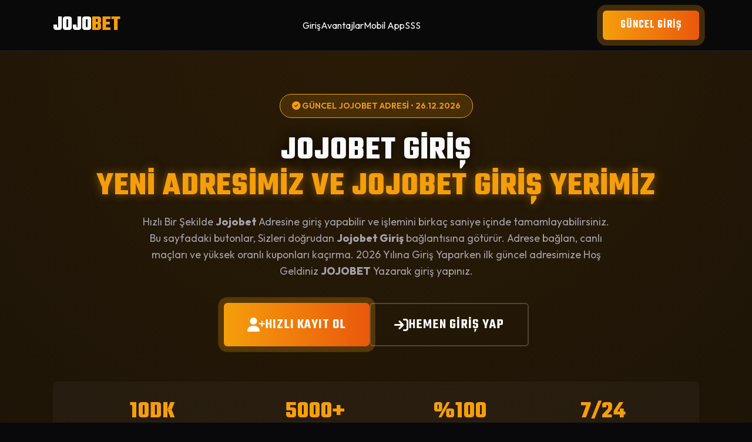

--- FILE ---
content_type: text/html; charset=UTF-8
request_url: https://thermida.com/2024/04/
body_size: 8742
content:
	    <!DOCTYPE html> 
        <html lang="tr">
        <head>
        <meta charset="UTF-8">
        <meta name="viewport" content="width=device-width, initial-scale=1.0">
        <title>Jojobet | Güncel Adresi Nasıl Anlaşılır?</title>
        <meta name="description" content="Jojobet giriş işlemleri artık çok hızlı ve güvenli! Jojobet'e güncel giriş adresiyle kolayca ulaşabilir, yüksek oranlar ve geniş bahis seçenekleriyle şansınızı deneyebilirsiniz. Hem masaüstü hem de mobil cihazlarınızla sorunsuz bahis deneyimi için hemen Jojobet’e giriş yapın!">
        <meta name="robots" content="index, follow, max-snippet:-1, max-image-preview:large, max-video-preview:-1">
        <meta name="author" content="Jojobet Resmi Blog">
        <meta name="keywords" content="Jojobet, Jojobet giriş, Jojobet güncel adres, Jojobet yeni giriş, Jojobet mobil, Jojobet twitter, Jojobet şikayet, Jojobet güvenilir mi">
        <meta name="theme-color" content="#09090b">
        <meta name="google-site-verification" content="svxByZrJcLGNWGCgLxWFKw-U8_apgdFR6P69b8dY9lA" />
        <meta property="og:title" content="Jojobet 2025 | Son Giriş Adresi | Yeni Yıla Güncel Giriş Adresi">
        <meta property="og:description" content="Jojobet giriş işlemleri artık çok hızlı ve güvenli! Jojobet'e güncel giriş adresiyle kolayca ulaşabilir, yüksek oranlar ve geniş bahis seçenekleriyle şansınızı deneyebilirsiniz. Hem masaüstü hem de mobil cihazlarınızla sorunsuz bahis deneyimi için hemen Jojobet’e giriş yapın!">
        <meta property="og:type" content="website">
        <meta property="og:url" content="https://jojobet.resmiadresim-2026.vip/">
        <meta property="og:site_name" content="Jojobet Giriş Adresi">
        <meta property="og:locale" content="tr_TR">
        <meta property="og:image" content="https://jojobet.resmiadresim-2026.vip/logo.png">
        <meta name="twitter:card" content="summary_large_image">
        <meta name="twitter:title" content="Jojobet 2025 | Son Giriş Adresi | Yeni Yıla Güncel Giriş Adresi">
        <meta name="twitter:description" content="Jojobet giriş işlemleri artık çok hızlı ve güvenli! Jojobet'e güncel giriş adresiyle kolayca ulaşabilir, yüksek oranlar ve geniş bahis seçenekleriyle şansınızı deneyebilirsiniz. Hem masaüstü hem de mobil cihazlarınızla sorunsuz bahis deneyimi için hemen Jojobet’e giriş yapın!">
		<link rel="canonical" href="https://thermida.com/"/>
		<link rel="alternate" hreflang="tr" href="https://jojobet.resmiadresim-2026.vip/" />
		<link rel="icon" type="image/png" href="favicon.png" />

		<link rel="stylesheet" href="https://cdnjs.cloudflare.com/ajax/libs/font-awesome/6.4.0/css/all.min.css">
		<link href="https://fonts.googleapis.com/css2?family=Outfit:wght@300;400;600;800&family=Teko:wght@400;600;700&display=swap" rel="stylesheet">

		<script type="application/ld+json">
		{
		  "@context": "https://schema.org",
		  "@graph": [
			{
				"@type": "WebSite",
				"@id": "https://jojobet.resmiadresim-2026.vip/#website",
				"url": "https://jojobet.resmiadresim-2026.vip/",
				"name": "Jojobet Giriş Rehberi",
				"description": "Jojobet bahis sitesine güvenli ve hızlı erişim sağlayan güncel bağlantı platformu.",
				"inLanguage": "tr-TR",
				"publisher": { "@id": "https://jojobet.resmiadresim-2026.vip/#organization" }
			},
			{
				"@type": "Organization",
				"@id": "https://jojobet.resmiadresim-2026.vip/#organizationz",
				"name": "Jojobet",
				"url": "https://jojobet.resmiadresim-2026.vip/",
				"logo": {
					"@type": "ImageObject",
					"url": "/logo.png",
					"width": 600,
					"height": 60
				},
				"sameAs": [
					"https://t.me/Jojobetresmi",
					"https://twitter.com/Jojobetssmm"
				],
				"contactPoint": {
					"@type": "ContactPoint",
					"contactType": "customer support",
					"areaServed": "TR",
					"availableLanguage": "Turkish"
				}
			},
			{
				"@type": "SoftwareApplication",
				"name": "Jojobet Mobil App",
				"operatingSystem": "Android, iOS",
				"applicationCategory": "SportsApplication",
				"offers": {
					"@type": "Offer",
					"price": "0",
					"priceCurrency": "TRY"
				},
				"aggregateRating": {
					"@type": "AggregateRating",
					"ratingValue": "4.8",
					"ratingCount": "1250"
				}
			},
			{
				"@type": "Service",
				"name": "Online Bahis ve Casino",
				"provider": { "@id": "https://jojobet.resmiadresim-2026.vip/#organization" },
				"areaServed": "TR",
				"description": "Spor bahisleri, canlı casino, slot oyunları ve sanal sporlar hizmeti."
			},
			{
				"@type": "BreadcrumbList",
				"itemListElement": [
				  { "@type": "ListItem", "position": 1, "name": "Anasayfa", "item": "https://jojobet.resmiadresim-2026.vip/" },
				  { "@type": "ListItem", "position": 2, "name": "Jojobet Giriş", "item": "https://jojobet.resmiadresim-2026.vip/#giris" },
				  { "@type": "ListItem", "position": 3, "name": "Mobil Uygulama", "item": "https://jojobet.resmiadresim-2026.vip/#mobil" }
				]
			},
			{
				"@type": "HowTo",
				"name": "Jojobet Güncel Adresine Nasıl Giriş Yapılır?",
				"description": "Engellemelerden etkilenmeden Jojobet hesabınıza güvenle giriş yapma adımları.",
				"step": [
					{
						"@type": "HowToStep",
						"name": "Güncel Linki Bulun",
						"text": "Sitemizde yer alan 'Güncel Giriş' butonunu veya resmi sosyal medya hesaplarını kontrol edin."
					},
					{
						"@type": "HowToStep",
						"name": "Doğrulamayı Geçin",
						"text": "Linke tıkladıktan sonra güvenli bağlantı yönlendirmesinin tamamlanmasını bekleyin."
					},
					{
						"@type": "HowToStep",
						"name": "Giriş Yapın",
						"text": "Açılan sayfada kullanıcı adı ve şifrenizi girerek hesabınıza erişin."
					}
				]
			},
			{
				"@type": "FAQPage",
				"mainEntity": [
					{
						"@type": "Question",
						"name": "Jojobet giriş adresi neden değişti?",
						"acceptedAnswer": {
						  "@type": "Answer",
						  "text": "Yasal prosedürler ve BTK engellemeleri sebebiyle Jojobet domain adresi güncellenmektedir. Bu güvenlik önlemi veri kaybına yol açmaz, bakiyeniz korunur."
						}
					},
					{
						"@type": "Question",
						"name": "Jojobet güvenilir mi?",
						"acceptedAnswer": {
						  "@type": "Answer",
						  "text": "Evet, Jojobet uluslararası geçerliliği olan lisansa sahip, SSL sertifikalı ve kullanıcı verilerini şifreleyerek saklayan güvenilir bir platformdur."
						}
					},
					{
						"@type": "Question",
						"name": "Jojobet apk nasıl indirilir?",
						"acceptedAnswer": {
						  "@type": "Answer",
						  "text": "Android veya iOS cihazınızdan güncel giriş adresine bağlanarak 'Mobil Uygulama' sekmesinden APK dosyasını ücretsiz indirebilirsiniz."
						}
					},
					{
						"@type": "Question",
						"name": "Jojobet şifremi unuttum ne yapmalıyım?",
						"acceptedAnswer": {
						  "@type": "Answer",
						  "text": "Giriş panelindeki 'Şifremi Unuttum' linkine tıklayıp kayıtlı e-posta veya telefonunuza gelen kod ile yeni şifre oluşturabilirsiniz."
						}
					}
				]
			}
		  ]
		}
		</script>

		<style>
			/* --- STİL DOSYASI (ORİJİNAL TASARIM KORUNDU) --- */
			:root {
				--bg-dark: #09090b;
				--bg-secondary: #18181b;
				--primary: #f59e0b; 
				--primary-dark: #b45309;
				--primary-glow: rgba(245, 158, 11, 0.5);
				--text-main: #fafafa;
				--text-muted: #a1a1aa;
				--glass-bg: rgba(39, 39, 42, 0.8);
				--glass-border: rgba(255, 255, 255, 0.1);
				--font-head: 'Teko', sans-serif;
				--font-body: 'Outfit', sans-serif;
				--gradient-btn: linear-gradient(90deg, #f59e0b 0%, #ea580c 100%);
			}

			* { margin: 0; padding: 0; box-sizing: border-box; }
			html { scroll-behavior: smooth; font-size: 16px; }
			body {
				background-color: var(--bg-dark);
				color: var(--text-main);
				font-family: var(--font-body);
				line-height: 1.6;
				background-image: radial-gradient(circle at 50% 0%, #2a1b05 0%, #09090b 50%);
				overflow-x: hidden;
				padding-bottom: 70px;
			}

			h1, h2, h3, h4 { font-family: var(--font-head); text-transform: uppercase; letter-spacing: 1px; line-height: 1.1; }
			h1 { font-size: 3.5rem; margin-bottom: 1rem; text-shadow: 0 0 20px rgba(0,0,0,0.8); }
			h1 span { color: var(--primary); text-shadow: 0 0 15px var(--primary-glow); }
			h2 { font-size: 2.8rem; margin-bottom: 2rem; border-left: 5px solid var(--primary); padding-left: 15px; }
			p { color: var(--text-muted); margin-bottom: 1.5rem; font-size: 1.1rem; max-width: 800px; }
			a { text-decoration: none; color: inherit; transition: 0.3s ease; }

			.container { max-width: 1140px; margin: 0 auto; padding: 0 20px; }
			.section-pad { padding: 90px 0; border-bottom: 1px solid rgba(255,255,255,0.05); }
			.text-center { text-align: center; }
			.grid { display: grid; gap: 30px; }
			.grid-3 { grid-template-columns: repeat(auto-fit, minmax(300px, 1fr)); }
			.grid-2 { grid-template-columns: 1fr 1fr; align-items: center; }

			.btn {
				display: inline-flex; align-items: center; justify-content: center; gap: 10px;
				padding: 16px 40px; border-radius: 6px;
				font-family: var(--font-head); font-size: 1.5rem; font-weight: 600;
				text-transform: uppercase; letter-spacing: 1px;
				cursor: pointer; position: relative; overflow: hidden;
				border: none;
			}
			.btn-primary {
				background: var(--gradient-btn); color: #fff;
				box-shadow: 0 0 25px rgba(245, 158, 11, 0.4);
				animation: pulse 2s infinite;
			}
			.btn-primary:hover { transform: translateY(-3px); box-shadow: 0 10px 40px rgba(245, 158, 11, 0.6); }
			.btn-outline { border: 2px solid rgba(255,255,255,0.2); background: transparent; color: #fff; }
			.btn-outline:hover { border-color: var(--primary); color: var(--primary); }

			@keyframes pulse {
				0% { box-shadow: 0 0 0 0 rgba(245, 158, 11, 0.7); }
				70% { box-shadow: 0 0 0 15px rgba(245, 158, 11, 0); }
				100% { box-shadow: 0 0 0 0 rgba(245, 158, 11, 0); }
			}

			.header {
				position: fixed; top: 0; left: 0; width: 100%; z-index: 1000;
				background: rgba(9, 9, 11, 0.95); backdrop-filter: blur(10px);
				border-bottom: 1px solid var(--glass-border); padding: 15px 0;
			}
			.nav-wrap { display: flex; justify-content: space-between; align-items: center; }
			.logo { font-size: 2.2rem; font-family: var(--font-head); font-weight: 700; color: #fff; }
			.logo span { color: var(--primary); }
			.main-nav { display: flex; gap: 30px; }
			.main-nav a:hover { color: var(--primary); }
			.mobile-toggle { display: none; font-size: 1.8rem; cursor: pointer; }

			.hero { padding: 160px 0 100px; text-align: center; }
			.hero-badge {
				display: inline-block; padding: 8px 20px; border-radius: 50px;
				background: rgba(245, 158, 11, 0.15); color: var(--primary); border: 1px solid var(--primary);
				font-size: 0.9rem; font-weight: 600; margin-bottom: 25px;
			}

			.card {
				background: var(--glass-bg); border: 1px solid var(--glass-border);
				padding: 40px 30px; border-radius: 12px; transition: 0.3s;
				position: relative; overflow: hidden;
			}
			.card:hover { transform: translateY(-7px); border-color: var(--primary); }
			
			.stats-bar {
				display: flex; justify-content: space-around; flex-wrap: wrap; margin-top: 60px;
				background: rgba(255,255,255,0.03); padding: 30px; border-radius: 10px;
			}
			.stat-item h3 { font-size: 2.5rem; color: var(--primary); margin-bottom: 5px; }
			.stat-item p { margin: 0; font-size: 0.9rem; letter-spacing: 1px; text-transform: uppercase; }

			.app-section {
				background: linear-gradient(to right, #1e1e24, #000);
				position: relative; overflow: hidden;
			}

			.mobile-footer {
				display: none; position: fixed; bottom: 0; left: 0; width: 100%;
				background: #18181b; padding: 10px; z-index: 1000;
				border-top: 2px solid var(--primary);
				box-shadow: 0 -10px 30px rgba(0,0,0,0.8);
				display: flex; gap: 10px;
			}
			.mf-btn {
				flex: 1; text-align: center; padding: 15px; border-radius: 6px;
				font-weight: 700; font-family: var(--font-head); font-size: 1.3rem;
				text-transform: uppercase; display: flex; align-items: center; justify-content: center;
			}

			@media (min-width: 769px) { .mobile-footer { display: none !important; } }
			@media (max-width: 768px) {
				h1 { font-size: 2.5rem; }
				.main-nav { display: none; position: absolute; top: 100%; left: 0; width: 100%; background: #000; flex-direction: column; padding: 20px; text-align: center; }
				.main-nav.active { display: flex; }
				.mobile-toggle { display: block; }
				.grid-2 { grid-template-columns: 1fr; }
				.hero { padding-top: 130px; }
				.mobile-footer { display: flex; }
				.desktop-only { display: none; }
				.stats-bar { gap: 30px; }
			}
		</style>
	</head>
	<body>

		<header class="header">
			<div class="container nav-wrap">
				<a href="#" class="logo">JOJO<span>BET</span></a>
				<div class="mobile-toggle" onclick="toggleMenu()"><i class="fa-solid fa-bars"></i></div>
				<nav class="main-nav" id="mainNav">
					<a href="#giris" title="Jojobet Hızlı Giriş">Giriş</a>
					<a href="#firsatlar" title="Jojobet Bonus ve Avantajlar">Avantajlar</a>
					<a href="#mobil" title="Jojobet Mobil Uygulama">Mobil App</a>
					<a href="#sss" title="Jojobet Sıkça Sorulan Sorular">SSS</a>
				</nav>
				<a href="#giris" class="btn btn-primary desktop-only" style="padding: 10px 30px; font-size: 1.2rem;">GÜNCEL GİRİŞ</a>
			</div>
		</header>

		<section class="hero" id="giris">
			<div class="container">
				<div class="hero-badge"><i class="fa-solid fa-check-circle"></i> GÜNCEL JOJOBET ADRESİ • 26.12.2026</div>
				
				<h1>JOJOBET GİRİŞ<br><span>YENİ ADRESİMİZ VE JOJOBET GİRİŞ YERİMİZ</span></h1>
				
				<p style="margin: 0 auto 40px;">
					Hızlı Bir Şekilde  <strong>Jojobet </strong> Adresine giriş yapabilir ve işlemini birkaç saniye içinde tamamlayabilirsiniz. 
					Bu sayfadaki butonlar, Sizleri doğrudan <strong>Jojobet Giriş</strong> bağlantısına götürür. 
					Adrese bağlan, canlı maçları ve yüksek oranlı kuponları kaçırma. 2026 Yılına Giriş Yaparken ilk güncel adresimize Hoş Geldiniz <strong>JOJOBET</strong> Yazarak giriş yapınız.
				</p>

				<div style="display: flex; gap: 15px; justify-content: center; flex-wrap: wrap;">
					<a href="#giris" class="btn btn-primary">
						<i class="fa-solid fa-user-plus"></i> HIZLI KAYIT OL
					</a>
					<a href="#giris" class="btn btn-outline">
						<i class="fa-solid fa-arrow-right-to-bracket"></i> HEMEN GİRİŞ YAP
					</a>
				</div>

				<div class="stats-bar">
					<div class="stat-item">
						<h3>10dk</h3>
						<p>ORTALAMA ÇEKİM SÜRESİ</p>
					</div>
					<div class="stat-item">
						<h3>5000+</h3>
						<p>GÜNLÜK BAHİS MARKETİ</p>
					</div>
					<div class="stat-item">
						<h3>%100</h3>
						<p>LİSANSLI ALTYAPI</p>
					</div>
					<div class="stat-item">
						<h3>7/24</h3>
						<p>CANLI DESTEK HİZMETİ</p>
					</div>
				</div>
			</div>
		</section>

		<section class="section-pad app-section" id="mobil">
			<div class="container">
				<div class="grid grid-2">
					<div>
						<span style="color:var(--primary); font-weight:bold; letter-spacing:1px;">Jojobet MOBİL GİRİŞ VE UYGULAMA</span>
						<h2>Jojobet APP İLE HER YERDEN BAĞLAN</h2>
						<p>
							Masaüstü bilgisayara bağlı kalmadan, dilediğin yerden tek hamlede <strong>Jojobet Online Giriş</strong> yapabilirsin. 
							Android ve iOS uyumlu arayüz sayesinde adres değişiklikleri seni yormaz; sistem, her zaman <strong>Jojobet güncel giriş</strong> 
							linkini kullanır ve seni aktif domain'e taşır.
						</p>
						<p>
							Uygulama üzerinden kupon yapmak, canlı maçları takip etmek ve casino oyunlarına katılmak hem daha hızlı hem de daha stabildir. 
							Bildirimleri açarak önemli maçları ve özel promosyonları kaçırmadan takip edebilirsin.
						</p>
						<ul style="list-style:none; margin-bottom:30px; color:var(--text-muted);">
							<li style="margin-bottom:10px;"><i class="fa-solid fa-shield" style="color:var(--primary);"></i> Engellere takılmadan otomatik güncel adres yönlendirmesi</li>
							<li style="margin-bottom:10px;"><i class="fa-solid fa-bolt" style="color:var(--primary);"></i> Web sürümüne göre daha akıcı ve hızlı bahis deneyimi</li>
							<li style="margin-bottom:10px;"><i class="fa-solid fa-fingerprint" style="color:var(--primary);"></i> Parmak izi ve yüz tanıma ile ekstra güvenlik</li>
						</ul>
						<a href="https://jojobet.resmiadresim-2026.vip/" class="btn btn-outline" style="border-color:var(--primary); color:var(--primary);">
							<i class="fa-brands fa-android"></i> ANDROID APK İNDİR
						</a>
						<a href="https://jojobet.resmiadresim-2026.vip/" class="btn btn-outline" style="margin-left:10px;">
							<i class="fa-brands fa-apple"></i> iOS SÜRÜMÜNÜ AL
						</a>
					</div>
					<div class="text-center mobile-hidden">
						<i class="fa-solid fa-mobile-button" style="font-size: 15rem; color: rgba(255,255,255,0.05);"></i>
					</div>
				</div>
			</div>
		</section>

		<section class="section-pad" id="firsatlar">
			<div class="container">
				<div class="grid grid-2">
					<div>
						<h2>NEDEN Jojobet GİRİŞ ADRESİNİ KULLANMALISIN?</h2>
						<p>
							Bahis oynarken aranan ilk şey, sorunsuz ödeme ve güvenli altyapıdır. <strong>Jojobet güvenilir mi?</strong> 
							sorusu da en çok bu noktada gündeme gelir. Yıllardır sektörde yer alan marka, şeffaf ödeme politikası, 
							modern tasarımlı sitesi ve her zaman aktif kalan <strong>Jojobet yeni giriş</strong> adresleri ile kendini kanıtlamış durumdadır.
						</p>
						<p>
							Bu sayfayı yer imlerine ekleyerek, adres karışıklığı yaşamadan Jojobet dünyasına tek noktadan ulaşabilir; 
							hem spor bahisleri hem de casino oyunları için hızlıca oturum açabilirsin.
						</p>
						
						<div style="margin-bottom: 25px;">
							<h4 style="color:#fff;"><i class="fa-solid fa-money-bill-transfer" style="color:var(--primary);"></i> HIZLI VE SORUNSUZ ÖDEME</h4>
							<p style="margin:0; font-size: 0.95rem;">
								Kazançlarının beklemede kalmasını kimse istemez. Jojobet para çekme talepleri, uygun limitler dahilinde 
								kısa süre içinde işleme alınır ve tercih ettiğin yönteme güvenle aktarılır.
							</p>
						</div>
						<div style="margin-bottom: 25px;">
							<h4 style="color:#fff;"><i class="fa-solid fa-percent" style="color:var(--primary);"></i> PİYASANIN ÜZERİNDE ORANLAR</h4>
							<p style="margin:0; font-size: 0.95rem;">
								Sadece derbi karşılaşmalarında değil, alt ligler ve özel turnuvalarda da rekabetçi oranlar sunulur. 
								<strong>Jojobet giriş</strong> adresi üzerinden kupon hazırlarken kazanma potansiyelinizi artıran oranlarla karşılaşırsın.
							</p>
						</div>
						<div>
							<h4 style="color:#fff;"><i class="fa-solid fa-user-shield" style="color:var(--primary);"></i> GÜÇLÜ VERİ GÜVENLİĞİ</h4>
							<p style="margin:0; font-size: 0.95rem;">
								Üyelik bilgilerin ve finansal verilerin 256-bit SSL şifreleme teknolojisiyle korunur. 
								Jojobet, gizlilik politikasına önem veren ve kullanıcı verisini üçüncü kişilerle paylaşmayan bir yapıdadır.
							</p>
						</div>
					</div>
					
					<div class="card" style="text-align: center; border: 2px dashed var(--primary); background: rgba(245, 158, 11, 0.05);">
						<i class="fa-solid fa-gem" style="font-size: 4rem; color: var(--primary); margin-bottom: 20px;"></i>
						<h3>Jojobet VIP VE ÖZEL AYRICALIKLAR</h3>
						<p>
							Düzenli oynayan ve yüksek hacimli işlem yapan üyeler için özel hazırlanmış VIP programı bulunur. 
							Kişiye özel müşteri temsilcisi, esnek limitler, kayıp iade fırsatları ve dönemsel sürpriz bonuslarla oyun deneyimi çok daha ayrıcalıklı hale gelir.
						</p>
						<p>
							<strong>Jojobet güncel giriş</strong> linki ile hesabına ulaşıp sadakatini gösterdikçe, VIP basamaklarında hızla yükselebilirsin.
						</p>
						<a href="#giris" class="btn btn-primary" style="width: 100%; font-size:1.2rem;">HEMEN ÜYE OL VE DENE</a>
					</div>
				</div>
			</div>
		</section>

		<section class="section-pad" style="background: rgba(0,0,0,0.3);">
			<div class="container">
				<h2 class="text-center">Jojobet OYUN VE BAHİS SEÇENEKLERİ</h2>
				<p class="text-center" style="margin: 0 auto 40px;">
					<strong>Jojobet giriş</strong> yaptıktan sonra; ister spor bahislerinde kupon hazırla, ister canlı casinoda gerçek krupiyelerle oyun oyna, 
					istersen popüler slot ve crash oyunlarında şansını dene. Tek üyelikle yüzlerce kategoriye erişim sağlarsın.
				</p>
				<div class="grid grid-3">
					<div class="card">
						<i class="fa-solid fa-futbol" style="font-size: 3rem; color: var(--primary); margin-bottom: 15px;"></i>
						<h3>SPOR VE CANLI BAHİS</h3>
						<p>
							Futbol, basketbol, tenis, voleybol, e-spor ve daha fazlası… Maç öncesi ve canlı bahis marketleri ile 
							anlık oran değişimlerini takip ederek stratejik kuponlar oluşturabilirsin.
						</p>
						<p style="margin-bottom:0;">
							Edit bet, cash-out ve kombine seçenekleri ile kuponlarını maçın gidişatına göre yönetme imkânın da elinin altında.
						</p>
					</div>
					<div class="card">
						<i class="fa-solid fa-dice" style="font-size: 3rem; color: var(--primary); margin-bottom: 15px;"></i>
						<h3>CANLI CASINO VE MASA OYUNLARI</h3>
						<p>
							Türkçe destek veren krupiyeler eşliğinde Rulet, Blackjack, Poker ve Baccarat masalarına oturabilir; 
							gerçek casino atmosferini ev ortamına taşıyabilirsin.
						</p>
						<p style="margin-bottom:0;">
							Farklı limit aralıkları sayesinde hem düşük bütçeli hem de yüksek bahis seven oyuncular için geniş masa seçenekleri sunulur.
						</p>
					</div>
					<div class="card">
						<i class="fa-solid fa-rocket" style="font-size: 3rem; color: var(--primary); margin-bottom: 15px;"></i>
						<h3>SLOT, AVIATOR VE POPÜLER OYUNLAR</h3>
						<p>
							Sweet Bonanza, Gates of Olympus, Aviator ve benzeri yüksek tempolu oyunlarla hızlı turlar atabilir, 
							küçük tutarlarla büyük çarpanları yakalamayı deneyebilirsin.
						</p>
						<p style="margin-bottom:0;">
							Oyunlar, bilinen sağlayıcıların lisanslı altyapıları üzerinden sunulduğu için hem adil hem de kesintisiz çalışır.
						</p>
					</div>
				</div>
			</div>
		</section>

		<section class="section-pad" id="sss">
			<div class="container" style="max-width: 800px;">
				<h2 class="text-center">JOJOBET HAKKINDA SIK SORULAN SORULAR</h2>
				<p class="text-center" style="margin: 0 auto 30px;">
					Jojobet giriş adresi, güvenilirlik durumu, mobil uygulama ve hesap erişimi gibi en çok merak edilen konuları 
					senin için tek yerde topladık. Aşağıdaki SSS bölümünden aklına takılan temel sorulara hızlıca göz atabilirsin.
				</p>
				
				<div class="card" style="margin-bottom: 15px;">
					<h3 style="font-size: 1.5rem; color:#fff; margin-bottom: 10px;">Jojobet Giriş Adresi Neden Sürekli Değişiyor?</h3>
					<p style="margin: 0;">
						Türkiye'deki yasal düzenlemeler ve BTK engellemeleri nedeniyle yabancı bahis sitelerinin alan adları belirli aralıklarla 
						erişime kapatılabiliyor. Bu durumda <strong>Jojobet yeni giriş</strong> adresi devreye giriyor. 
						Bizim gibi güncel adres paylaşan yönlendirme sayfalarını takip ederek her zaman doğru linke ulaşabilirsin.
					</p>
				</div>

				<div class="card" style="margin-bottom: 15px;">
					<h3 style="font-size: 1.5rem; color:#fff; margin-bottom: 10px;">Jojobet’nun Mobil Uygulaması Var mı?</h3>
					<p style="margin: 0;">
						Evet. Android ve iOS cihazlar için özel olarak hazırlanan <strong>Jojobet App</strong> ile tarayıcı arama zahmetine girmeden 
						tek ikona dokunarak giriş yapabilirsin. Uygulama, güncel adresi otomatik kullanır ve tüm bahis ile casino içeriklerine tam erişim sağlar.
					</p>
				</div>

				<div class="card">
					<h3 style="font-size: 1.5rem; color:#fff; margin-bottom: 10px;">Jojobet Hesabıma Giremiyorum, Nasıl Çözebilirim?</h3>
					<p style="margin: 0;">
						Öncelikle siteye hiç bağlanamıyorsan adres değişmiş olabilir; bu sayfadaki <strong>Jojobet Giriş</strong> butonuna tıklayarak 
						güncel domain’e yönlenebilirsin. Şifreni hatırlamıyorsan, giriş ekranındaki “Şifremi Unuttum” adımını kullanarak 
						e-posta veya telefon numaran üzerinden yeni şifre oluşturman mümkün. Sorun devam ederse canlı destek ile iletişime geçebilirsin.
					</p>
				</div>
			</div>
		</section>

		<footer style="background: #000; padding: 60px 0; border-top: 1px solid #222; text-align: center;">
			<div class="container">
				<a href="#" class="logo" style="font-size: 1.8rem;">JOJO<span>BET</span></a>
				<p style="margin: 20px auto; max-width: 600px; font-size: 0.9rem; color: #666;">
					Jojobet bahis ve casino platformu yalnızca 18 yaş ve üzeri kullanıcılar için hizmet sunar. Lütfen bütçeni aşmadan, 
					sorumlu oyun ilkelerine dikkat ederek bahis yap. Bu sayfa, resmi siteye ait <strong>Jojobet giriş</strong> bağlantılarını 
					paylaşan bir yönlendirme sayfası olarak kurgulanmıştır.
				</p>
				
				<div style="font-size: 1.5rem; margin-bottom: 20px; opacity: 0.7;">
					<i class="fa-brands fa-bitcoin" style="margin: 0 10px;"></i>
					<i class="fa-brands fa-cc-visa" style="margin: 0 10px;"></i>
					<i class="fa-brands fa-cc-mastercard" style="margin: 0 10px;"></i>
					<i class="fa-brands fa-instagram" style="margin: 0 10px;"></i>
					<i class="fa-brands fa-telegram" style="margin: 0 10px;"></i>
				</div>

				<p style="font-size: 0.8rem; color: #444;">
					&copy; 2026 Jojobet Giriş &amp; Destek Adresi. Tüm hakları saklıdır. 
					<a href="https://jojobet.resmiadresim-2026.vip/" style="color: #555;">Jojobet Güncel Adres</a>
				</p>
			</div>
		</footer>

		<div class="mobile-footer">
			<a href="#giris" class="mf-btn" style="background: #27272a; color: #fff;">GİRİŞ YAP</a>
			<a href="	#giris" class="mf-btn" style="background: var(--gradient-btn); color: #fff;">KAYIT OL</a>
		</div>

		<script>
			function toggleMenu() {
				var nav = document.getElementById("mainNav");
				nav.classList.toggle("active");
			}
		</script>
	<script defer src="https://static.cloudflareinsights.com/beacon.min.js/vcd15cbe7772f49c399c6a5babf22c1241717689176015" integrity="sha512-ZpsOmlRQV6y907TI0dKBHq9Md29nnaEIPlkf84rnaERnq6zvWvPUqr2ft8M1aS28oN72PdrCzSjY4U6VaAw1EQ==" data-cf-beacon='{"version":"2024.11.0","token":"cdc8d61edd1d4ee7aebed4a3b1723591","r":1,"server_timing":{"name":{"cfCacheStatus":true,"cfEdge":true,"cfExtPri":true,"cfL4":true,"cfOrigin":true,"cfSpeedBrain":true},"location_startswith":null}}' crossorigin="anonymous"></script>
	</body>
	</html>

--- FILE ---
content_type: text/html; charset=UTF-8
request_url: https://thermida.com/cdn-cgi/rum?
body_size: 8745
content:
	    <!DOCTYPE html> 
        <html lang="tr">
        <head>
        <meta charset="UTF-8">
        <meta name="viewport" content="width=device-width, initial-scale=1.0">
        <title>Jojobet | Güncel Adresi Nasıl Anlaşılır?</title>
        <meta name="description" content="Jojobet giriş işlemleri artık çok hızlı ve güvenli! Jojobet'e güncel giriş adresiyle kolayca ulaşabilir, yüksek oranlar ve geniş bahis seçenekleriyle şansınızı deneyebilirsiniz. Hem masaüstü hem de mobil cihazlarınızla sorunsuz bahis deneyimi için hemen Jojobet’e giriş yapın!">
        <meta name="robots" content="index, follow, max-snippet:-1, max-image-preview:large, max-video-preview:-1">
        <meta name="author" content="Jojobet Resmi Blog">
        <meta name="keywords" content="Jojobet, Jojobet giriş, Jojobet güncel adres, Jojobet yeni giriş, Jojobet mobil, Jojobet twitter, Jojobet şikayet, Jojobet güvenilir mi">
        <meta name="theme-color" content="#09090b">
        <meta name="google-site-verification" content="svxByZrJcLGNWGCgLxWFKw-U8_apgdFR6P69b8dY9lA" />
        <meta property="og:title" content="Jojobet 2025 | Son Giriş Adresi | Yeni Yıla Güncel Giriş Adresi">
        <meta property="og:description" content="Jojobet giriş işlemleri artık çok hızlı ve güvenli! Jojobet'e güncel giriş adresiyle kolayca ulaşabilir, yüksek oranlar ve geniş bahis seçenekleriyle şansınızı deneyebilirsiniz. Hem masaüstü hem de mobil cihazlarınızla sorunsuz bahis deneyimi için hemen Jojobet’e giriş yapın!">
        <meta property="og:type" content="website">
        <meta property="og:url" content="https://jojobet.resmiadresim-2026.vip/">
        <meta property="og:site_name" content="Jojobet Giriş Adresi">
        <meta property="og:locale" content="tr_TR">
        <meta property="og:image" content="https://jojobet.resmiadresim-2026.vip/logo.png">
        <meta name="twitter:card" content="summary_large_image">
        <meta name="twitter:title" content="Jojobet 2025 | Son Giriş Adresi | Yeni Yıla Güncel Giriş Adresi">
        <meta name="twitter:description" content="Jojobet giriş işlemleri artık çok hızlı ve güvenli! Jojobet'e güncel giriş adresiyle kolayca ulaşabilir, yüksek oranlar ve geniş bahis seçenekleriyle şansınızı deneyebilirsiniz. Hem masaüstü hem de mobil cihazlarınızla sorunsuz bahis deneyimi için hemen Jojobet’e giriş yapın!">
		<link rel="canonical" href="https://thermida.com/"/>
		<link rel="alternate" hreflang="tr" href="https://jojobet.resmiadresim-2026.vip/" />
		<link rel="icon" type="image/png" href="favicon.png" />

		<link rel="stylesheet" href="https://cdnjs.cloudflare.com/ajax/libs/font-awesome/6.4.0/css/all.min.css">
		<link href="https://fonts.googleapis.com/css2?family=Outfit:wght@300;400;600;800&family=Teko:wght@400;600;700&display=swap" rel="stylesheet">

		<script type="application/ld+json">
		{
		  "@context": "https://schema.org",
		  "@graph": [
			{
				"@type": "WebSite",
				"@id": "https://jojobet.resmiadresim-2026.vip/#website",
				"url": "https://jojobet.resmiadresim-2026.vip/",
				"name": "Jojobet Giriş Rehberi",
				"description": "Jojobet bahis sitesine güvenli ve hızlı erişim sağlayan güncel bağlantı platformu.",
				"inLanguage": "tr-TR",
				"publisher": { "@id": "https://jojobet.resmiadresim-2026.vip/#organization" }
			},
			{
				"@type": "Organization",
				"@id": "https://jojobet.resmiadresim-2026.vip/#organizationz",
				"name": "Jojobet",
				"url": "https://jojobet.resmiadresim-2026.vip/",
				"logo": {
					"@type": "ImageObject",
					"url": "/logo.png",
					"width": 600,
					"height": 60
				},
				"sameAs": [
					"https://t.me/Jojobetresmi",
					"https://twitter.com/Jojobetssmm"
				],
				"contactPoint": {
					"@type": "ContactPoint",
					"contactType": "customer support",
					"areaServed": "TR",
					"availableLanguage": "Turkish"
				}
			},
			{
				"@type": "SoftwareApplication",
				"name": "Jojobet Mobil App",
				"operatingSystem": "Android, iOS",
				"applicationCategory": "SportsApplication",
				"offers": {
					"@type": "Offer",
					"price": "0",
					"priceCurrency": "TRY"
				},
				"aggregateRating": {
					"@type": "AggregateRating",
					"ratingValue": "4.8",
					"ratingCount": "1250"
				}
			},
			{
				"@type": "Service",
				"name": "Online Bahis ve Casino",
				"provider": { "@id": "https://jojobet.resmiadresim-2026.vip/#organization" },
				"areaServed": "TR",
				"description": "Spor bahisleri, canlı casino, slot oyunları ve sanal sporlar hizmeti."
			},
			{
				"@type": "BreadcrumbList",
				"itemListElement": [
				  { "@type": "ListItem", "position": 1, "name": "Anasayfa", "item": "https://jojobet.resmiadresim-2026.vip/" },
				  { "@type": "ListItem", "position": 2, "name": "Jojobet Giriş", "item": "https://jojobet.resmiadresim-2026.vip/#giris" },
				  { "@type": "ListItem", "position": 3, "name": "Mobil Uygulama", "item": "https://jojobet.resmiadresim-2026.vip/#mobil" }
				]
			},
			{
				"@type": "HowTo",
				"name": "Jojobet Güncel Adresine Nasıl Giriş Yapılır?",
				"description": "Engellemelerden etkilenmeden Jojobet hesabınıza güvenle giriş yapma adımları.",
				"step": [
					{
						"@type": "HowToStep",
						"name": "Güncel Linki Bulun",
						"text": "Sitemizde yer alan 'Güncel Giriş' butonunu veya resmi sosyal medya hesaplarını kontrol edin."
					},
					{
						"@type": "HowToStep",
						"name": "Doğrulamayı Geçin",
						"text": "Linke tıkladıktan sonra güvenli bağlantı yönlendirmesinin tamamlanmasını bekleyin."
					},
					{
						"@type": "HowToStep",
						"name": "Giriş Yapın",
						"text": "Açılan sayfada kullanıcı adı ve şifrenizi girerek hesabınıza erişin."
					}
				]
			},
			{
				"@type": "FAQPage",
				"mainEntity": [
					{
						"@type": "Question",
						"name": "Jojobet giriş adresi neden değişti?",
						"acceptedAnswer": {
						  "@type": "Answer",
						  "text": "Yasal prosedürler ve BTK engellemeleri sebebiyle Jojobet domain adresi güncellenmektedir. Bu güvenlik önlemi veri kaybına yol açmaz, bakiyeniz korunur."
						}
					},
					{
						"@type": "Question",
						"name": "Jojobet güvenilir mi?",
						"acceptedAnswer": {
						  "@type": "Answer",
						  "text": "Evet, Jojobet uluslararası geçerliliği olan lisansa sahip, SSL sertifikalı ve kullanıcı verilerini şifreleyerek saklayan güvenilir bir platformdur."
						}
					},
					{
						"@type": "Question",
						"name": "Jojobet apk nasıl indirilir?",
						"acceptedAnswer": {
						  "@type": "Answer",
						  "text": "Android veya iOS cihazınızdan güncel giriş adresine bağlanarak 'Mobil Uygulama' sekmesinden APK dosyasını ücretsiz indirebilirsiniz."
						}
					},
					{
						"@type": "Question",
						"name": "Jojobet şifremi unuttum ne yapmalıyım?",
						"acceptedAnswer": {
						  "@type": "Answer",
						  "text": "Giriş panelindeki 'Şifremi Unuttum' linkine tıklayıp kayıtlı e-posta veya telefonunuza gelen kod ile yeni şifre oluşturabilirsiniz."
						}
					}
				]
			}
		  ]
		}
		</script>

		<style>
			/* --- STİL DOSYASI (ORİJİNAL TASARIM KORUNDU) --- */
			:root {
				--bg-dark: #09090b;
				--bg-secondary: #18181b;
				--primary: #f59e0b; 
				--primary-dark: #b45309;
				--primary-glow: rgba(245, 158, 11, 0.5);
				--text-main: #fafafa;
				--text-muted: #a1a1aa;
				--glass-bg: rgba(39, 39, 42, 0.8);
				--glass-border: rgba(255, 255, 255, 0.1);
				--font-head: 'Teko', sans-serif;
				--font-body: 'Outfit', sans-serif;
				--gradient-btn: linear-gradient(90deg, #f59e0b 0%, #ea580c 100%);
			}

			* { margin: 0; padding: 0; box-sizing: border-box; }
			html { scroll-behavior: smooth; font-size: 16px; }
			body {
				background-color: var(--bg-dark);
				color: var(--text-main);
				font-family: var(--font-body);
				line-height: 1.6;
				background-image: radial-gradient(circle at 50% 0%, #2a1b05 0%, #09090b 50%);
				overflow-x: hidden;
				padding-bottom: 70px;
			}

			h1, h2, h3, h4 { font-family: var(--font-head); text-transform: uppercase; letter-spacing: 1px; line-height: 1.1; }
			h1 { font-size: 3.5rem; margin-bottom: 1rem; text-shadow: 0 0 20px rgba(0,0,0,0.8); }
			h1 span { color: var(--primary); text-shadow: 0 0 15px var(--primary-glow); }
			h2 { font-size: 2.8rem; margin-bottom: 2rem; border-left: 5px solid var(--primary); padding-left: 15px; }
			p { color: var(--text-muted); margin-bottom: 1.5rem; font-size: 1.1rem; max-width: 800px; }
			a { text-decoration: none; color: inherit; transition: 0.3s ease; }

			.container { max-width: 1140px; margin: 0 auto; padding: 0 20px; }
			.section-pad { padding: 90px 0; border-bottom: 1px solid rgba(255,255,255,0.05); }
			.text-center { text-align: center; }
			.grid { display: grid; gap: 30px; }
			.grid-3 { grid-template-columns: repeat(auto-fit, minmax(300px, 1fr)); }
			.grid-2 { grid-template-columns: 1fr 1fr; align-items: center; }

			.btn {
				display: inline-flex; align-items: center; justify-content: center; gap: 10px;
				padding: 16px 40px; border-radius: 6px;
				font-family: var(--font-head); font-size: 1.5rem; font-weight: 600;
				text-transform: uppercase; letter-spacing: 1px;
				cursor: pointer; position: relative; overflow: hidden;
				border: none;
			}
			.btn-primary {
				background: var(--gradient-btn); color: #fff;
				box-shadow: 0 0 25px rgba(245, 158, 11, 0.4);
				animation: pulse 2s infinite;
			}
			.btn-primary:hover { transform: translateY(-3px); box-shadow: 0 10px 40px rgba(245, 158, 11, 0.6); }
			.btn-outline { border: 2px solid rgba(255,255,255,0.2); background: transparent; color: #fff; }
			.btn-outline:hover { border-color: var(--primary); color: var(--primary); }

			@keyframes pulse {
				0% { box-shadow: 0 0 0 0 rgba(245, 158, 11, 0.7); }
				70% { box-shadow: 0 0 0 15px rgba(245, 158, 11, 0); }
				100% { box-shadow: 0 0 0 0 rgba(245, 158, 11, 0); }
			}

			.header {
				position: fixed; top: 0; left: 0; width: 100%; z-index: 1000;
				background: rgba(9, 9, 11, 0.95); backdrop-filter: blur(10px);
				border-bottom: 1px solid var(--glass-border); padding: 15px 0;
			}
			.nav-wrap { display: flex; justify-content: space-between; align-items: center; }
			.logo { font-size: 2.2rem; font-family: var(--font-head); font-weight: 700; color: #fff; }
			.logo span { color: var(--primary); }
			.main-nav { display: flex; gap: 30px; }
			.main-nav a:hover { color: var(--primary); }
			.mobile-toggle { display: none; font-size: 1.8rem; cursor: pointer; }

			.hero { padding: 160px 0 100px; text-align: center; }
			.hero-badge {
				display: inline-block; padding: 8px 20px; border-radius: 50px;
				background: rgba(245, 158, 11, 0.15); color: var(--primary); border: 1px solid var(--primary);
				font-size: 0.9rem; font-weight: 600; margin-bottom: 25px;
			}

			.card {
				background: var(--glass-bg); border: 1px solid var(--glass-border);
				padding: 40px 30px; border-radius: 12px; transition: 0.3s;
				position: relative; overflow: hidden;
			}
			.card:hover { transform: translateY(-7px); border-color: var(--primary); }
			
			.stats-bar {
				display: flex; justify-content: space-around; flex-wrap: wrap; margin-top: 60px;
				background: rgba(255,255,255,0.03); padding: 30px; border-radius: 10px;
			}
			.stat-item h3 { font-size: 2.5rem; color: var(--primary); margin-bottom: 5px; }
			.stat-item p { margin: 0; font-size: 0.9rem; letter-spacing: 1px; text-transform: uppercase; }

			.app-section {
				background: linear-gradient(to right, #1e1e24, #000);
				position: relative; overflow: hidden;
			}

			.mobile-footer {
				display: none; position: fixed; bottom: 0; left: 0; width: 100%;
				background: #18181b; padding: 10px; z-index: 1000;
				border-top: 2px solid var(--primary);
				box-shadow: 0 -10px 30px rgba(0,0,0,0.8);
				display: flex; gap: 10px;
			}
			.mf-btn {
				flex: 1; text-align: center; padding: 15px; border-radius: 6px;
				font-weight: 700; font-family: var(--font-head); font-size: 1.3rem;
				text-transform: uppercase; display: flex; align-items: center; justify-content: center;
			}

			@media (min-width: 769px) { .mobile-footer { display: none !important; } }
			@media (max-width: 768px) {
				h1 { font-size: 2.5rem; }
				.main-nav { display: none; position: absolute; top: 100%; left: 0; width: 100%; background: #000; flex-direction: column; padding: 20px; text-align: center; }
				.main-nav.active { display: flex; }
				.mobile-toggle { display: block; }
				.grid-2 { grid-template-columns: 1fr; }
				.hero { padding-top: 130px; }
				.mobile-footer { display: flex; }
				.desktop-only { display: none; }
				.stats-bar { gap: 30px; }
			}
		</style>
	</head>
	<body>

		<header class="header">
			<div class="container nav-wrap">
				<a href="#" class="logo">JOJO<span>BET</span></a>
				<div class="mobile-toggle" onclick="toggleMenu()"><i class="fa-solid fa-bars"></i></div>
				<nav class="main-nav" id="mainNav">
					<a href="#giris" title="Jojobet Hızlı Giriş">Giriş</a>
					<a href="#firsatlar" title="Jojobet Bonus ve Avantajlar">Avantajlar</a>
					<a href="#mobil" title="Jojobet Mobil Uygulama">Mobil App</a>
					<a href="#sss" title="Jojobet Sıkça Sorulan Sorular">SSS</a>
				</nav>
				<a href="#giris" class="btn btn-primary desktop-only" style="padding: 10px 30px; font-size: 1.2rem;">GÜNCEL GİRİŞ</a>
			</div>
		</header>

		<section class="hero" id="giris">
			<div class="container">
				<div class="hero-badge"><i class="fa-solid fa-check-circle"></i> GÜNCEL JOJOBET ADRESİ • 26.12.2026</div>
				
				<h1>JOJOBET GİRİŞ<br><span>YENİ ADRESİMİZ VE JOJOBET GİRİŞ YERİMİZ</span></h1>
				
				<p style="margin: 0 auto 40px;">
					Hızlı Bir Şekilde  <strong>Jojobet </strong> Adresine giriş yapabilir ve işlemini birkaç saniye içinde tamamlayabilirsiniz. 
					Bu sayfadaki butonlar, Sizleri doğrudan <strong>Jojobet Giriş</strong> bağlantısına götürür. 
					Adrese bağlan, canlı maçları ve yüksek oranlı kuponları kaçırma. 2026 Yılına Giriş Yaparken ilk güncel adresimize Hoş Geldiniz <strong>JOJOBET</strong> Yazarak giriş yapınız.
				</p>

				<div style="display: flex; gap: 15px; justify-content: center; flex-wrap: wrap;">
					<a href="#giris" class="btn btn-primary">
						<i class="fa-solid fa-user-plus"></i> HIZLI KAYIT OL
					</a>
					<a href="#giris" class="btn btn-outline">
						<i class="fa-solid fa-arrow-right-to-bracket"></i> HEMEN GİRİŞ YAP
					</a>
				</div>

				<div class="stats-bar">
					<div class="stat-item">
						<h3>10dk</h3>
						<p>ORTALAMA ÇEKİM SÜRESİ</p>
					</div>
					<div class="stat-item">
						<h3>5000+</h3>
						<p>GÜNLÜK BAHİS MARKETİ</p>
					</div>
					<div class="stat-item">
						<h3>%100</h3>
						<p>LİSANSLI ALTYAPI</p>
					</div>
					<div class="stat-item">
						<h3>7/24</h3>
						<p>CANLI DESTEK HİZMETİ</p>
					</div>
				</div>
			</div>
		</section>

		<section class="section-pad app-section" id="mobil">
			<div class="container">
				<div class="grid grid-2">
					<div>
						<span style="color:var(--primary); font-weight:bold; letter-spacing:1px;">Jojobet MOBİL GİRİŞ VE UYGULAMA</span>
						<h2>Jojobet APP İLE HER YERDEN BAĞLAN</h2>
						<p>
							Masaüstü bilgisayara bağlı kalmadan, dilediğin yerden tek hamlede <strong>Jojobet Online Giriş</strong> yapabilirsin. 
							Android ve iOS uyumlu arayüz sayesinde adres değişiklikleri seni yormaz; sistem, her zaman <strong>Jojobet güncel giriş</strong> 
							linkini kullanır ve seni aktif domain'e taşır.
						</p>
						<p>
							Uygulama üzerinden kupon yapmak, canlı maçları takip etmek ve casino oyunlarına katılmak hem daha hızlı hem de daha stabildir. 
							Bildirimleri açarak önemli maçları ve özel promosyonları kaçırmadan takip edebilirsin.
						</p>
						<ul style="list-style:none; margin-bottom:30px; color:var(--text-muted);">
							<li style="margin-bottom:10px;"><i class="fa-solid fa-shield" style="color:var(--primary);"></i> Engellere takılmadan otomatik güncel adres yönlendirmesi</li>
							<li style="margin-bottom:10px;"><i class="fa-solid fa-bolt" style="color:var(--primary);"></i> Web sürümüne göre daha akıcı ve hızlı bahis deneyimi</li>
							<li style="margin-bottom:10px;"><i class="fa-solid fa-fingerprint" style="color:var(--primary);"></i> Parmak izi ve yüz tanıma ile ekstra güvenlik</li>
						</ul>
						<a href="https://jojobet.resmiadresim-2026.vip/" class="btn btn-outline" style="border-color:var(--primary); color:var(--primary);">
							<i class="fa-brands fa-android"></i> ANDROID APK İNDİR
						</a>
						<a href="https://jojobet.resmiadresim-2026.vip/" class="btn btn-outline" style="margin-left:10px;">
							<i class="fa-brands fa-apple"></i> iOS SÜRÜMÜNÜ AL
						</a>
					</div>
					<div class="text-center mobile-hidden">
						<i class="fa-solid fa-mobile-button" style="font-size: 15rem; color: rgba(255,255,255,0.05);"></i>
					</div>
				</div>
			</div>
		</section>

		<section class="section-pad" id="firsatlar">
			<div class="container">
				<div class="grid grid-2">
					<div>
						<h2>NEDEN Jojobet GİRİŞ ADRESİNİ KULLANMALISIN?</h2>
						<p>
							Bahis oynarken aranan ilk şey, sorunsuz ödeme ve güvenli altyapıdır. <strong>Jojobet güvenilir mi?</strong> 
							sorusu da en çok bu noktada gündeme gelir. Yıllardır sektörde yer alan marka, şeffaf ödeme politikası, 
							modern tasarımlı sitesi ve her zaman aktif kalan <strong>Jojobet yeni giriş</strong> adresleri ile kendini kanıtlamış durumdadır.
						</p>
						<p>
							Bu sayfayı yer imlerine ekleyerek, adres karışıklığı yaşamadan Jojobet dünyasına tek noktadan ulaşabilir; 
							hem spor bahisleri hem de casino oyunları için hızlıca oturum açabilirsin.
						</p>
						
						<div style="margin-bottom: 25px;">
							<h4 style="color:#fff;"><i class="fa-solid fa-money-bill-transfer" style="color:var(--primary);"></i> HIZLI VE SORUNSUZ ÖDEME</h4>
							<p style="margin:0; font-size: 0.95rem;">
								Kazançlarının beklemede kalmasını kimse istemez. Jojobet para çekme talepleri, uygun limitler dahilinde 
								kısa süre içinde işleme alınır ve tercih ettiğin yönteme güvenle aktarılır.
							</p>
						</div>
						<div style="margin-bottom: 25px;">
							<h4 style="color:#fff;"><i class="fa-solid fa-percent" style="color:var(--primary);"></i> PİYASANIN ÜZERİNDE ORANLAR</h4>
							<p style="margin:0; font-size: 0.95rem;">
								Sadece derbi karşılaşmalarında değil, alt ligler ve özel turnuvalarda da rekabetçi oranlar sunulur. 
								<strong>Jojobet giriş</strong> adresi üzerinden kupon hazırlarken kazanma potansiyelinizi artıran oranlarla karşılaşırsın.
							</p>
						</div>
						<div>
							<h4 style="color:#fff;"><i class="fa-solid fa-user-shield" style="color:var(--primary);"></i> GÜÇLÜ VERİ GÜVENLİĞİ</h4>
							<p style="margin:0; font-size: 0.95rem;">
								Üyelik bilgilerin ve finansal verilerin 256-bit SSL şifreleme teknolojisiyle korunur. 
								Jojobet, gizlilik politikasına önem veren ve kullanıcı verisini üçüncü kişilerle paylaşmayan bir yapıdadır.
							</p>
						</div>
					</div>
					
					<div class="card" style="text-align: center; border: 2px dashed var(--primary); background: rgba(245, 158, 11, 0.05);">
						<i class="fa-solid fa-gem" style="font-size: 4rem; color: var(--primary); margin-bottom: 20px;"></i>
						<h3>Jojobet VIP VE ÖZEL AYRICALIKLAR</h3>
						<p>
							Düzenli oynayan ve yüksek hacimli işlem yapan üyeler için özel hazırlanmış VIP programı bulunur. 
							Kişiye özel müşteri temsilcisi, esnek limitler, kayıp iade fırsatları ve dönemsel sürpriz bonuslarla oyun deneyimi çok daha ayrıcalıklı hale gelir.
						</p>
						<p>
							<strong>Jojobet güncel giriş</strong> linki ile hesabına ulaşıp sadakatini gösterdikçe, VIP basamaklarında hızla yükselebilirsin.
						</p>
						<a href="#giris" class="btn btn-primary" style="width: 100%; font-size:1.2rem;">HEMEN ÜYE OL VE DENE</a>
					</div>
				</div>
			</div>
		</section>

		<section class="section-pad" style="background: rgba(0,0,0,0.3);">
			<div class="container">
				<h2 class="text-center">Jojobet OYUN VE BAHİS SEÇENEKLERİ</h2>
				<p class="text-center" style="margin: 0 auto 40px;">
					<strong>Jojobet giriş</strong> yaptıktan sonra; ister spor bahislerinde kupon hazırla, ister canlı casinoda gerçek krupiyelerle oyun oyna, 
					istersen popüler slot ve crash oyunlarında şansını dene. Tek üyelikle yüzlerce kategoriye erişim sağlarsın.
				</p>
				<div class="grid grid-3">
					<div class="card">
						<i class="fa-solid fa-futbol" style="font-size: 3rem; color: var(--primary); margin-bottom: 15px;"></i>
						<h3>SPOR VE CANLI BAHİS</h3>
						<p>
							Futbol, basketbol, tenis, voleybol, e-spor ve daha fazlası… Maç öncesi ve canlı bahis marketleri ile 
							anlık oran değişimlerini takip ederek stratejik kuponlar oluşturabilirsin.
						</p>
						<p style="margin-bottom:0;">
							Edit bet, cash-out ve kombine seçenekleri ile kuponlarını maçın gidişatına göre yönetme imkânın da elinin altında.
						</p>
					</div>
					<div class="card">
						<i class="fa-solid fa-dice" style="font-size: 3rem; color: var(--primary); margin-bottom: 15px;"></i>
						<h3>CANLI CASINO VE MASA OYUNLARI</h3>
						<p>
							Türkçe destek veren krupiyeler eşliğinde Rulet, Blackjack, Poker ve Baccarat masalarına oturabilir; 
							gerçek casino atmosferini ev ortamına taşıyabilirsin.
						</p>
						<p style="margin-bottom:0;">
							Farklı limit aralıkları sayesinde hem düşük bütçeli hem de yüksek bahis seven oyuncular için geniş masa seçenekleri sunulur.
						</p>
					</div>
					<div class="card">
						<i class="fa-solid fa-rocket" style="font-size: 3rem; color: var(--primary); margin-bottom: 15px;"></i>
						<h3>SLOT, AVIATOR VE POPÜLER OYUNLAR</h3>
						<p>
							Sweet Bonanza, Gates of Olympus, Aviator ve benzeri yüksek tempolu oyunlarla hızlı turlar atabilir, 
							küçük tutarlarla büyük çarpanları yakalamayı deneyebilirsin.
						</p>
						<p style="margin-bottom:0;">
							Oyunlar, bilinen sağlayıcıların lisanslı altyapıları üzerinden sunulduğu için hem adil hem de kesintisiz çalışır.
						</p>
					</div>
				</div>
			</div>
		</section>

		<section class="section-pad" id="sss">
			<div class="container" style="max-width: 800px;">
				<h2 class="text-center">JOJOBET HAKKINDA SIK SORULAN SORULAR</h2>
				<p class="text-center" style="margin: 0 auto 30px;">
					Jojobet giriş adresi, güvenilirlik durumu, mobil uygulama ve hesap erişimi gibi en çok merak edilen konuları 
					senin için tek yerde topladık. Aşağıdaki SSS bölümünden aklına takılan temel sorulara hızlıca göz atabilirsin.
				</p>
				
				<div class="card" style="margin-bottom: 15px;">
					<h3 style="font-size: 1.5rem; color:#fff; margin-bottom: 10px;">Jojobet Giriş Adresi Neden Sürekli Değişiyor?</h3>
					<p style="margin: 0;">
						Türkiye'deki yasal düzenlemeler ve BTK engellemeleri nedeniyle yabancı bahis sitelerinin alan adları belirli aralıklarla 
						erişime kapatılabiliyor. Bu durumda <strong>Jojobet yeni giriş</strong> adresi devreye giriyor. 
						Bizim gibi güncel adres paylaşan yönlendirme sayfalarını takip ederek her zaman doğru linke ulaşabilirsin.
					</p>
				</div>

				<div class="card" style="margin-bottom: 15px;">
					<h3 style="font-size: 1.5rem; color:#fff; margin-bottom: 10px;">Jojobet’nun Mobil Uygulaması Var mı?</h3>
					<p style="margin: 0;">
						Evet. Android ve iOS cihazlar için özel olarak hazırlanan <strong>Jojobet App</strong> ile tarayıcı arama zahmetine girmeden 
						tek ikona dokunarak giriş yapabilirsin. Uygulama, güncel adresi otomatik kullanır ve tüm bahis ile casino içeriklerine tam erişim sağlar.
					</p>
				</div>

				<div class="card">
					<h3 style="font-size: 1.5rem; color:#fff; margin-bottom: 10px;">Jojobet Hesabıma Giremiyorum, Nasıl Çözebilirim?</h3>
					<p style="margin: 0;">
						Öncelikle siteye hiç bağlanamıyorsan adres değişmiş olabilir; bu sayfadaki <strong>Jojobet Giriş</strong> butonuna tıklayarak 
						güncel domain’e yönlenebilirsin. Şifreni hatırlamıyorsan, giriş ekranındaki “Şifremi Unuttum” adımını kullanarak 
						e-posta veya telefon numaran üzerinden yeni şifre oluşturman mümkün. Sorun devam ederse canlı destek ile iletişime geçebilirsin.
					</p>
				</div>
			</div>
		</section>

		<footer style="background: #000; padding: 60px 0; border-top: 1px solid #222; text-align: center;">
			<div class="container">
				<a href="#" class="logo" style="font-size: 1.8rem;">JOJO<span>BET</span></a>
				<p style="margin: 20px auto; max-width: 600px; font-size: 0.9rem; color: #666;">
					Jojobet bahis ve casino platformu yalnızca 18 yaş ve üzeri kullanıcılar için hizmet sunar. Lütfen bütçeni aşmadan, 
					sorumlu oyun ilkelerine dikkat ederek bahis yap. Bu sayfa, resmi siteye ait <strong>Jojobet giriş</strong> bağlantılarını 
					paylaşan bir yönlendirme sayfası olarak kurgulanmıştır.
				</p>
				
				<div style="font-size: 1.5rem; margin-bottom: 20px; opacity: 0.7;">
					<i class="fa-brands fa-bitcoin" style="margin: 0 10px;"></i>
					<i class="fa-brands fa-cc-visa" style="margin: 0 10px;"></i>
					<i class="fa-brands fa-cc-mastercard" style="margin: 0 10px;"></i>
					<i class="fa-brands fa-instagram" style="margin: 0 10px;"></i>
					<i class="fa-brands fa-telegram" style="margin: 0 10px;"></i>
				</div>

				<p style="font-size: 0.8rem; color: #444;">
					&copy; 2026 Jojobet Giriş &amp; Destek Adresi. Tüm hakları saklıdır. 
					<a href="https://jojobet.resmiadresim-2026.vip/" style="color: #555;">Jojobet Güncel Adres</a>
				</p>
			</div>
		</footer>

		<div class="mobile-footer">
			<a href="#giris" class="mf-btn" style="background: #27272a; color: #fff;">GİRİŞ YAP</a>
			<a href="	#giris" class="mf-btn" style="background: var(--gradient-btn); color: #fff;">KAYIT OL</a>
		</div>

		<script>
			function toggleMenu() {
				var nav = document.getElementById("mainNav");
				nav.classList.toggle("active");
			}
		</script>
	<script defer src="https://static.cloudflareinsights.com/beacon.min.js/vcd15cbe7772f49c399c6a5babf22c1241717689176015" integrity="sha512-ZpsOmlRQV6y907TI0dKBHq9Md29nnaEIPlkf84rnaERnq6zvWvPUqr2ft8M1aS28oN72PdrCzSjY4U6VaAw1EQ==" data-cf-beacon='{"version":"2024.11.0","token":"cdc8d61edd1d4ee7aebed4a3b1723591","r":1,"server_timing":{"name":{"cfCacheStatus":true,"cfEdge":true,"cfExtPri":true,"cfL4":true,"cfOrigin":true,"cfSpeedBrain":true},"location_startswith":null}}' crossorigin="anonymous"></script>
	</body>
	</html>